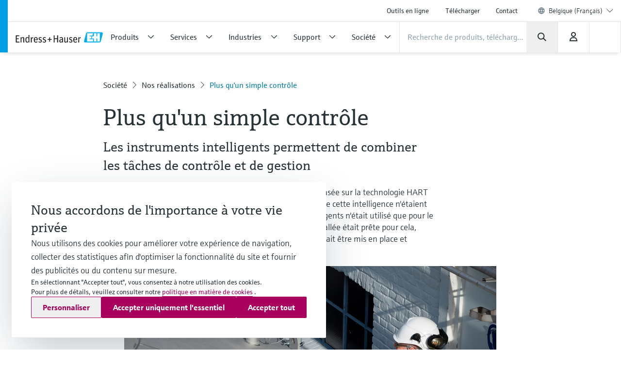

--- FILE ---
content_type: application/javascript; charset=utf-8
request_url: https://www.be.endress.com/_/maintenance_mode/fr
body_size: 259
content:
if(!window.eh) { window.eh = {} }; window.eh.maintenanceInfo = {"creationDate":"2026-01-31T23:28:28.577Z","nebp":{"enabled":true,"maintenanceEnabled":false,"maintenanceAnnouncementEnabled":false,"start":"2023-12-08T00:00:00.577Z","end":"2023-12-08T00:00:00.577Z","announcementStart":"2023-12-08T00:00:00.577Z","announcementEnd":"2023-12-08T00:00:00.577Z","inMaintenanceModeAnnnouncement":false,"inMaintenanceMode":false,"available":true,"maintenanceInfo":"Temps d\u0027indisponibilité estimé : 08/12/2023 à 08/12/2023 (UTC)","maintenanceCompletedText":"Please return on 08/12/2023 (UTC), when we expect the maintenance period to be completed."},"productGuide":{"enabled":true,"maintenanceEnabled":false,"maintenanceAnnouncementEnabled":false,"start":"2021-10-24T00:00:00.578Z","end":"2021-10-24T00:00:00.578Z","announcementStart":"2021-10-24T00:00:00.578Z","announcementEnd":"2021-10-24T00:00:00.578Z","inMaintenanceModeAnnnouncement":false,"inMaintenanceMode":false,"available":true,"maintenanceInfo":"Estimated downtime: 24/10/2021 to 24/10/2021 (UTC)","maintenanceCompletedText":"Please return on 24/10/2021 (UTC), when we expect the maintenance period to be completed."},"myDocuments":{"enabled":true,"maintenanceEnabled":false,"maintenanceAnnouncementEnabled":false,"start":"2026-01-25T00:00:00.578Z","end":"2026-01-25T00:00:00.578Z","announcementStart":"2026-01-25T00:00:00.578Z","announcementEnd":"2026-01-25T00:00:00.578Z","inMaintenanceModeAnnnouncement":false,"inMaintenanceMode":false,"available":true,"maintenanceInfo":"*my-documents.maintenance.tooltip-text","maintenanceCompletedText":"*my-documents.message-maintenance.completed"}}; document.dispatchEvent(new Event('MaintenanceInfo:loaded'));